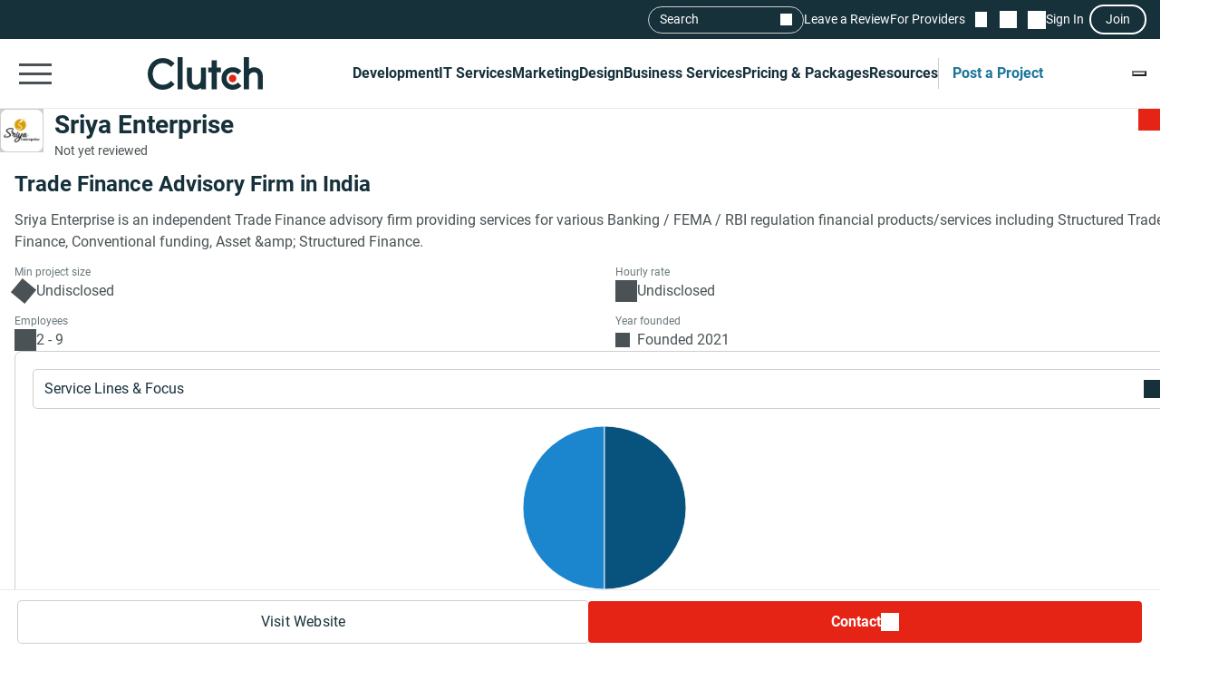

--- FILE ---
content_type: application/javascript; charset=UTF-8
request_url: https://clutch.co/cdn-cgi/challenge-platform/h/b/scripts/jsd/d251aa49a8a3/main.js?
body_size: 9663
content:
window._cf_chl_opt={AKGCx8:'b'};~function(q7,mf,mK,mg,mN,mc,mz,my,q1,q2){q7=d,function(G,m,qp,q6,s,W){for(qp={G:523,m:332,s:469,W:454,C:495,S:461,a:282,v:311,X:368,k:341,h:464},q6=d,s=G();!![];)try{if(W=-parseInt(q6(qp.G))/1+-parseInt(q6(qp.m))/2*(parseInt(q6(qp.s))/3)+-parseInt(q6(qp.W))/4+parseInt(q6(qp.C))/5*(parseInt(q6(qp.S))/6)+-parseInt(q6(qp.a))/7*(parseInt(q6(qp.v))/8)+-parseInt(q6(qp.X))/9+parseInt(q6(qp.k))/10*(parseInt(q6(qp.h))/11),m===W)break;else s.push(s.shift())}catch(C){s.push(s.shift())}}(n,257612),mf=this||self,mK=mf[q7(314)],mg=null,mN=mx(),mc=function(Wr,Wn,W9,W7,W2,qh,m,s,W,C){return Wr={G:422,m:426,s:529,W:290,C:293,S:295,a:379},Wn={G:361,m:412,s:337,W:477,C:337,S:521,a:497,v:394,X:337,k:388,h:315,R:515,P:534,F:545,O:517,V:358,i:270,Q:337,l:318,e:521,L:333,Y:383,j:538,M:512,J:403,U:337},W9={G:334},W7={G:505,m:370,s:359,W:395,C:269,S:543,a:334,v:272,X:306,k:306,h:403,R:360,P:294,F:283,O:294,V:283,i:283,Q:394,l:303,e:375,L:542,Y:497,j:394,M:288,J:482,U:482,f:497,K:551,g:394,E:383,o:497,Z:337,b:288,A:522,D:451,B:542,x:337,N:378,I:339,c:533,z:551,y:288,H:451,T:336,n0:534,n1:447,n2:405,n3:497,n4:471,n5:303,n6:440,n7:532,n8:430,n9:497,nn:269,nr:383,nd:303,nG:494,nm:482,nq:497,ns:487,nW:521,nC:543,nS:446,na:350,nv:497,nX:350,nk:481,nh:279,nR:497,nP:416,nF:458,nu:538},W2={G:542},qh=q7,m={'PmNHc':qh(Wr.G),'zpfEl':function(S,a){return S-a},'SNJQR':function(S,a){return S>a},'tAWJF':function(S,a){return a&S},'XDHzE':function(S,a){return S<a},'biYGx':function(S,a){return a===S},'DKqJx':qh(Wr.m),'arbCu':function(S,a){return S>a},'LBXHN':function(S,a){return S<a},'nkEHk':function(S,a){return S<<a},'SIwiB':function(S,a){return a==S},'bQUwr':function(S,a){return S(a)},'knlKR':function(S,a){return S-a},'HRxzp':function(S,a){return S&a},'vZuMQ':function(S,a){return a==S},'XhoxA':qh(Wr.s),'jblBR':function(S,a){return S-a},'FTZjl':function(S,a){return S-a},'qpdDX':function(S,a){return S(a)},'yWIHP':function(S,a){return S>a},'VwnnD':function(S,a){return S<a},'jmnia':function(S,a){return S==a},'nElIw':function(S,a){return S&a},'aBVsi':function(S,a){return S-a},'CzSoP':qh(Wr.W),'ehjuH':qh(Wr.C),'wRlBx':function(S,a){return S(a)},'KRAxy':function(S,a){return S*a},'JLuvI':function(S,a){return a!=S},'sxBdA':function(S,a){return S==a},'HBXxy':function(S,a){return a*S},'PQEAH':function(S,a){return S&a},'MsXBK':function(S,a){return S(a)},'JXjjM':function(S,a){return S(a)},'cILZW':function(S,a){return a!=S},'pRLOX':function(S,a){return S(a)},'BjYkW':function(S,a){return S+a}},s=String[qh(Wr.S)],W={'h':function(S,sH){return sH={G:438,m:403},S==null?'':W.g(S,6,function(a,qR){return qR=d,qR(sH.G)[qR(sH.m)](a)})},'g':function(S,X,R,W6,W4,qO,P,A,F,O,V,i,Q,L,Y,j,M,J,U,B,K,E,o){if(W6={G:315},W4={G:412},qO=qh,P={'UtxzV':function(Z,A){return Z(A)},'OEFpC':function(Z,A){return A==Z},'ROjlc':function(Z,A,qP){return qP=d,m[qP(W2.G)](Z,A)},'nYoRc':function(Z,A){return Z(A)},'YYpCo':function(Z,A,qF){return qF=d,m[qF(W4.G)](Z,A)},'PhOVc':function(Z,A){return Z<<A},'uiHjm':function(Z,A,qu){return qu=d,m[qu(W6.G)](Z,A)}},qO(W7.G)===qO(W7.m))return A=W[qO(W7.s)],C[qO(W7.W)](+P[qO(W7.C)](S,A.t));else{if(S==null)return'';for(O={},V={},i='',Q=2,L=3,Y=2,j=[],M=0,J=0,U=0;m[qO(W7.S)](U,S[qO(W7.a)]);U+=1)if(m[qO(W7.v)](m[qO(W7.X)],m[qO(W7.k)])){if(K=S[qO(W7.h)](U),Object[qO(W7.R)][qO(W7.P)][qO(W7.F)](O,K)||(O[K]=L++,V[K]=!0),E=i+K,Object[qO(W7.R)][qO(W7.O)][qO(W7.V)](O,E))i=E;else{if(Object[qO(W7.R)][qO(W7.P)][qO(W7.i)](V,i)){if(m[qO(W7.Q)](256,i[qO(W7.l)](0))){for(F=0;m[qO(W7.e)](F,Y);M<<=1,J==m[qO(W7.L)](X,1)?(J=0,j[qO(W7.Y)](R(M)),M=0):J++,F++);for(o=i[qO(W7.l)](0),F=0;m[qO(W7.j)](8,F);M=m[qO(W7.M)](M,1)|1.42&o,m[qO(W7.J)](J,X-1)?(J=0,j[qO(W7.Y)](R(M)),M=0):J++,o>>=1,F++);}else{for(o=1,F=0;F<Y;M=o|M<<1,m[qO(W7.U)](J,X-1)?(J=0,j[qO(W7.f)](m[qO(W7.K)](R,M)),M=0):J++,o=0,F++);for(o=i[qO(W7.l)](0),F=0;m[qO(W7.g)](16,F);M=o&1|M<<1,J==m[qO(W7.E)](X,1)?(J=0,j[qO(W7.o)](R(M)),M=0):J++,o>>=1,F++);}Q--,0==Q&&(Q=Math[qO(W7.Z)](2,Y),Y++),delete V[i]}else for(o=O[i],F=0;F<Y;M=m[qO(W7.b)](M,1)|m[qO(W7.A)](o,1),m[qO(W7.D)](J,m[qO(W7.B)](X,1))?(J=0,j[qO(W7.o)](R(M)),M=0):J++,o>>=1,F++);i=(Q--,Q==0&&(Q=Math[qO(W7.x)](2,Y),Y++),O[E]=L++,m[qO(W7.K)](String,K))}}else return;if(''!==i){if(Object[qO(W7.R)][qO(W7.P)][qO(W7.F)](V,i)){if(256>i[qO(W7.l)](0)){if(m[qO(W7.N)]!==qO(W7.I)){for(F=0;F<Y;M<<=1,J==m[qO(W7.c)](X,1)?(J=0,j[qO(W7.Y)](m[qO(W7.z)](R,M)),M=0):J++,F++);for(o=i[qO(W7.l)](0),F=0;8>F;M=m[qO(W7.y)](M,1)|1&o,m[qO(W7.H)](J,m[qO(W7.T)](X,1))?(J=0,j[qO(W7.f)](m[qO(W7.n0)](R,M)),M=0):J++,o>>=1,F++);}else{for(K=0;X<E;Z<<=1,P[qO(W7.n1)](J,P[qO(W7.n2)](A,1))?(D=0,B[qO(W7.n3)](P[qO(W7.n4)](x,N)),I=0):F++,o++);for(B=z[qO(W7.n5)](0),y=0;P[qO(W7.n6)](8,H);n0=P[qO(W7.n7)](n1,1)|P[qO(W7.n8)](B,1),n2==n3-1?(n4=0,n5[qO(W7.n9)](P[qO(W7.nn)](n6,n7)),n8=0):n9++,B>>=1,T++);}}else{for(o=1,F=0;F<Y;M=o|M<<1.74,J==m[qO(W7.nr)](X,1)?(J=0,j[qO(W7.Y)](R(M)),M=0):J++,o=0,F++);for(o=i[qO(W7.nd)](0),F=0;m[qO(W7.nG)](16,F);M=M<<1.48|o&1,m[qO(W7.nm)](J,X-1)?(J=0,j[qO(W7.nq)](R(M)),M=0):J++,o>>=1,F++);}Q--,0==Q&&(Q=Math[qO(W7.x)](2,Y),Y++),delete V[i]}else for(o=O[i],F=0;m[qO(W7.ns)](F,Y);M=M<<1.77|m[qO(W7.A)](o,1),m[qO(W7.nW)](J,X-1)?(J=0,j[qO(W7.f)](m[qO(W7.z)](R,M)),M=0):J++,o>>=1,F++);Q--,Q==0&&Y++}for(o=2,F=0;m[qO(W7.nC)](F,Y);M=M<<1|m[qO(W7.nS)](o,1),m[qO(W7.J)](J,m[qO(W7.na)](X,1))?(J=0,j[qO(W7.nv)](R(M)),M=0):J++,o>>=1,F++);for(;;)if(M<<=1,m[qO(W7.D)](J,m[qO(W7.nX)](X,1))){if(m[qO(W7.nk)]!==m[qO(W7.nh)]){j[qO(W7.nR)](R(M));break}else s[qO(W7.nP)](m[qO(W7.nF)],W)}else J++;return j[qO(W7.nu)]('')}},'j':function(S,W8,qV){return W8={G:303},qV=qh,S==null?'':''==S?null:W.i(S[qV(W9.G)],32768,function(a,qw){return qw=qV,S[qw(W8.G)](a)})},'i':function(S,X,R,qi,P,F,O,V,i,Q,L,Y,j,M,J,U,E,K){for(qi=qh,P=[],F=4,O=4,V=3,i=[],Y=m[qi(Wn.G)](R,0),j=X,M=1,Q=0;m[qi(Wn.m)](3,Q);P[Q]=Q,Q+=1);for(J=0,U=Math[qi(Wn.s)](2,2),L=1;U!=L;K=j&Y,j>>=1,j==0&&(j=X,Y=R(M++)),J|=m[qi(Wn.W)](0<K?1:0,L),L<<=1);switch(J){case 0:for(J=0,U=Math[qi(Wn.C)](2,8),L=1;L!=U;K=Y&j,j>>=1,m[qi(Wn.S)](0,j)&&(j=X,Y=R(M++)),J|=(0<K?1:0)*L,L<<=1);E=s(J);break;case 1:for(J=0,U=Math[qi(Wn.C)](2,16),L=1;L!=U;K=j&Y,j>>=1,0==j&&(j=X,Y=R(M++)),J|=L*(0<K?1:0),L<<=1);E=s(J);break;case 2:return''}for(Q=P[3]=E,i[qi(Wn.a)](E);;){if(m[qi(Wn.v)](M,S))return'';for(J=0,U=Math[qi(Wn.X)](2,V),L=1;m[qi(Wn.k)](L,U);K=m[qi(Wn.h)](Y,j),j>>=1,m[qi(Wn.R)](0,j)&&(j=X,Y=m[qi(Wn.P)](R,M++)),J|=m[qi(Wn.F)](0<K?1:0,L),L<<=1);switch(E=J){case 0:for(J=0,U=Math[qi(Wn.X)](2,8),L=1;m[qi(Wn.k)](L,U);K=m[qi(Wn.O)](Y,j),j>>=1,j==0&&(j=X,Y=m[qi(Wn.V)](R,M++)),J|=L*(0<K?1:0),L<<=1);P[O++]=m[qi(Wn.i)](s,J),E=O-1,F--;break;case 1:for(J=0,U=Math[qi(Wn.Q)](2,16),L=1;m[qi(Wn.l)](L,U);K=Y&j,j>>=1,m[qi(Wn.e)](0,j)&&(j=X,Y=R(M++)),J|=L*(0<K?1:0),L<<=1);P[O++]=m[qi(Wn.L)](s,J),E=m[qi(Wn.Y)](O,1),F--;break;case 2:return i[qi(Wn.j)]('')}if(0==F&&(F=Math[qi(Wn.C)](2,V),V++),P[E])E=P[E];else if(E===O)E=m[qi(Wn.M)](Q,Q[qi(Wn.J)](0));else return null;i[qi(Wn.a)](E),P[O++]=Q+E[qi(Wn.J)](0),F--,Q=E,F==0&&(F=Math[qi(Wn.U)](2,V),V++)}}},C={},C[qh(Wr.a)]=W.h,C}(),mz={},mz[q7(324)]='o',mz[q7(353)]='s',mz[q7(344)]='u',mz[q7(434)]='z',mz[q7(390)]='n',mz[q7(316)]='I',mz[q7(539)]='b',my=mz,mf[q7(372)]=function(G,s,W,C,Wi,Ww,WV,qL,S,h,R,P,F,O,V,Q){if(Wi={G:438,m:429,s:292,W:310,C:304,S:346,a:308,v:516,X:305,k:308,h:305,R:357,P:406,F:321,O:334,V:413,i:511,Q:275,l:320,e:387,L:278,Y:268,j:472,M:286,J:409},Ww={G:504,m:367,s:541,W:531,C:428,S:488,a:321,v:334,X:278,k:484,h:490,R:504,P:403},WV={G:360,m:294,s:283,W:497},qL=q7,S={'LpVAu':qL(Wi.G),'ugUwh':function(i,Q){return Q!==i},'ehwVt':qL(Wi.m),'cEjHg':function(i,Q){return i<Q},'wrtnW':function(i,Q){return i===Q},'XSWnx':function(i,Q){return i+Q},'YDcYi':function(i,Q){return i===Q},'kCngG':function(i,Q,L,Y){return i(Q,L,Y)},'UCHBK':function(i,Q){return i(Q)},'lSSYa':function(i,Q,L){return i(Q,L)},'zOhxu':function(i,Q,L){return i(Q,L)},'ZiSwZ':function(i,Q){return i+Q}},S[qL(Wi.s)](null,s)||void 0===s)return C;for(h=q0(s),G[qL(Wi.W)][qL(Wi.C)]&&(h=h[qL(Wi.S)](G[qL(Wi.W)][qL(Wi.C)](s))),h=G[qL(Wi.a)][qL(Wi.v)]&&G[qL(Wi.X)]?G[qL(Wi.k)][qL(Wi.v)](new G[(qL(Wi.h))](h)):function(i,qt,Q,L,Y){if(qt=qL,Q={},Q[qt(Ww.G)]=S[qt(Ww.m)],L=Q,S[qt(Ww.s)](S[qt(Ww.W)],qt(Ww.C))){for(i[qt(Ww.S)](),Y=0;S[qt(Ww.a)](Y,i[qt(Ww.v)]);S[qt(Ww.X)](i[Y],i[S[qt(Ww.k)](Y,1)])?i[qt(Ww.h)](Y+1,1):Y+=1);return i}else return L[qt(Ww.R)][qt(Ww.P)](O)}(h),R='nAsAaAb'.split('A'),R=R[qL(Wi.R)][qL(Wi.P)](R),P=0;S[qL(Wi.F)](P,h[qL(Wi.O)]);F=h[P],O=S[qL(Wi.V)](mT,G,s,F),S[qL(Wi.i)](R,O)?qL(Wi.Q)!==qL(Wi.l)?(V=O==='s'&&!G[qL(Wi.e)](s[F]),S[qL(Wi.L)](qL(Wi.Y),W+F)?S[qL(Wi.j)](X,W+F,O):V||S[qL(Wi.M)](X,S[qL(Wi.J)](W,F),s[F])):(Q=F&P,O>>=1,0==V&&(i=Q,R=h(L++)),Y|=(0<Q?1:0)*j,M<<=1):X(W+F,O),P++);return C;function X(i,Q,qY){qY=qL,Object[qY(WV.G)][qY(WV.m)][qY(WV.s)](C,Q)||(C[Q]=[]),C[Q][qY(WV.W)](i)}},q1=q7(525)[q7(285)](';'),q2=q1[q7(357)][q7(406)](q1),mf[q7(449)]=function(m,s,WY,WL,qj,W,C,S,v,X,k){for(WY={G:496,m:456,s:518,W:356,C:334,S:518,a:364,v:497,X:343},WL={G:496,m:437,s:437,W:456},qj=q7,W={},W[qj(WY.G)]=function(h,R){return R!==h},W[qj(WY.m)]=function(h,R){return h+R},W[qj(WY.s)]=function(h,R){return h===R},C=W,S=Object[qj(WY.W)](s),v=0;v<S[qj(WY.C)];v++)if(X=S[v],C[qj(WY.S)]('f',X)&&(X='N'),m[X]){for(k=0;k<s[S[v]][qj(WY.C)];-1===m[X][qj(WY.a)](s[S[v]][k])&&(q2(s[S[v]][k])||m[X][qj(WY.v)]('o.'+s[S[v]][k])),k++);}else m[X]=s[S[v]][qj(WY.X)](function(h,qM){return qM=qj,C[qM(WL.G)](qM(WL.m),qM(WL.s))?m()!==null:C[qM(WL.W)]('o.',h)})},q4();function q4(WT,WH,Wz,Wc,qU,G,m,s,W,C,a){if(WT={G:309,m:470,s:302,W:408,C:362,S:422,a:359,v:355,X:488,k:407,h:334,R:520,P:490,F:371,O:382,V:514,i:499,Q:436,l:347,e:524,L:445,Y:445,j:416,M:418,J:296},WH={G:459,m:499,s:362,W:296,C:389,S:497,a:303,v:552,X:338,k:352,h:485},Wz={G:420,m:400,s:473,W:520,C:527,S:503,a:526,v:485},Wc={G:455,m:301,s:457,W:491},qU=q7,G={'BxPcm':function(S,a){return S<a},'mcXHc':function(S,a){return a===S},'ivsip':function(S,a){return S+a},'IMpAW':function(S,a){return a===S},'GVBxR':qU(WT.G),'fGgkg':function(S,a,v){return S(a,v)},'zTkiU':function(S,a){return a===S},'kMbHH':qU(WT.m),'Ayfoh':qU(WT.s),'LTgAy':function(S){return S()},'MTzCR':function(S,a){return S(a)},'zCNAh':function(S,a){return S>a},'weuRm':function(S,a){return S&a},'BFAGq':function(S,a){return S-a},'YJMBk':function(S){return S()},'hrRwT':qU(WT.W),'kgAOR':function(S){return S()},'RBYES':function(S,a){return S!==a},'ZdeQq':qU(WT.C),'LRrTM':qU(WT.S)},m=mf[qU(WT.a)],!m){if(G[qU(WT.v)]!==G[qU(WT.v)]){for(a[qU(WT.X)](),a=0;G[qU(WT.k)](a,v[qU(WT.h)]);G[qU(WT.R)](X[a],k[a+1])?h[qU(WT.P)](G[qU(WT.F)](a,1),1):a+=1);return R}else return}if(!G[qU(WT.O)](mD))return;if(s=![],W=function(qf){if(qf=qU,G[qf(Wz.G)](G[qf(Wz.m)],qf(Wz.s)))W=C[S];else if(!s){if(G[qf(Wz.W)](G[qf(Wz.C)],qf(Wz.S)))return![];else{if(s=!![],!G[qf(Wz.a)](mD))return;G[qf(Wz.v)](mE,function(X,qK,WI,h){if(qK=qf,G[qK(Wc.G)](qK(Wc.m),G[qK(Wc.s)])){if(WI={G:444},h={'wvhHQ':function(R,P,F){return R(P,F)}},!a){if(P=!![],!F())return;O(function(L,qg){qg=qK,h[qg(WI.G)](Q,l,L)})}}else G[qK(Wc.W)](q5,m,X)})}}},G[qU(WT.V)](mK[qU(WT.i)],G[qU(WT.Q)])){if(qU(WT.l)!==qU(WT.e))W();else return W&&C[qU(WT.L)]?S[qU(WT.Y)]():''}else mf[qU(WT.j)]?mK[qU(WT.j)](G[qU(WT.M)],W):(C=mK[qU(WT.J)]||function(){},mK[qU(WT.J)]=function(qE){if(qE=qU,qE(WH.G)===qE(WH.G))C(),mK[qE(WH.m)]!==qE(WH.s)&&(mK[qE(WH.W)]=C,G[qE(WH.C)](W));else{for(D=1,B=0;x<N;c=z<<1.96|y,T-1==H?(n0=0,n1[qE(WH.S)](n2(n3)),n4=0):n5++,n6=0,I++);for(n7=n8[qE(WH.a)](0),n9=0;G[qE(WH.v)](16,nn);nd=nG<<1|G[qE(WH.X)](nm,1),nq==G[qE(WH.k)](ns,1)?(nW=0,nC[qE(WH.S)](G[qE(WH.h)](nS,na)),nv=0):nX++,nk>>=1,nr++);}})}function n(C4){return C4='keys,includes,MsXBK,__CF$cv$params,prototype,wRlBx,loading,XpYsk,indexOf,POST,zEVwo,LpVAu,190080ozEXyA,EUtqg,rsqZU,ivsip,pRIb1,JBxy9,error on cf_chl_props,LBXHN,iBWQx,HSaxp,XhoxA,beOYam,Wjrov,isArray,kgAOR,knlKR,Gryyn,qoVok,/cdn-cgi/challenge-platform/h/,isNaN,JLuvI,YJMBk,number,http-code:,xCANW,iframe,arbCu,floor,XtPQd,aJQBP,timeout,AUZbn,kMbHH,cAWtM,GnRGZ,charAt,now,ROjlc,bind,BxPcm,rWELr,ZiSwZ,XMLHttpRequest,MvvMf,SNJQR,kCngG,Drlrh,AKGCx8,addEventListener,parent,LRrTM,getPrototypeOf,zTkiU,open,DOMContentLoaded,removeChild,FWcBl,tabIndex,SqHgV,7|8|9|1|6|10|4|2|3|0|5,JKzEl,mOBoO,uiHjm,send,toString,ReoiO,symbol,chctx,ZdeQq,xhPCJ,dhJON-jMo9fperkD1V$8U+xYu5mtbqPc3nIwFWCQlEaXK4BAvGyHsLZRi760gz2ST,kaEBo,YYpCo,rHULz,contentDocument,lSCWD,wvhHQ,randomUUID,nElIw,OEFpC,RpzKF,rxvNi8,/invisible/jsd,vZuMQ,bbYWa,jsd,257924BzJxnD,IMpAW,IdxrU,GVBxR,PmNHc,vYLuG,[native code],600vdaTTv,/b/ov1/0.5483596195502639:1768965823:vABY4ABLYwuvPOsnGU6cxhOUZ2w-z2gvZ2W8UKdS9Hs/,LRmiB4,6710IAoOUm,LKLCC,CnwA5,function,4|2|1|0|3,2949jZZtFp,xwAWD,nYoRc,lSSYa,WKJql,SYlaE,ZiMRJ,mWTxp,KRAxy,onerror,LZoAK,/jsd/oneshot/d251aa49a8a3/0.5483596195502639:1768965823:vABY4ABLYwuvPOsnGU6cxhOUZ2w-z2gvZ2W8UKdS9Hs/,CzSoP,SIwiB,LoLrB,XSWnx,MTzCR,endBF,VwnnD,sort,errorInfoObject,splice,fGgkg,AmIWT,TYlZ6,yWIHP,1990ZSjYpE,MiVjG,push,aAByF,readyState,csMmk,kqJXo,zjtJR,ziXbG,EaIFP,GqUdk,dFOeR,QkNfu,aUjz8,xhr-error,clientInformation,UCHBK,BjYkW,event,RBYES,sxBdA,from,PQEAH,bETfQ,cDDYP,mcXHc,jmnia,HRxzp,148565gHqUFi,qeNGi,_cf_chl_opt;JJgc4;PJAn2;kJOnV9;IWJi4;OHeaY1;DqMg0;FKmRv9;LpvFx1;cAdz2;PqBHf2;nFZCC5;ddwW5;pRIb1;rxvNi8;RrrrA2;erHi9,LTgAy,Ayfoh,href,cHDhk,appendChild,ehwVt,PhOVc,jblBR,qpdDX,AdeF3,AEEXy,success,join,boolean,contentWindow,ugUwh,zpfEl,XDHzE,rKrfJ,HBXxy,xYvpB,VAdfj,sroMk,lmpqW,postMessage,bQUwr,zCNAh,d.cookie,UtxzV,JXjjM,JfFXu,biYGx,HMNtb,BreoK,FgNcs,ontimeout,Aiyaj,wrtnW,ehjuH,detail,zCkrw,77OCjgQh,call,ZWSmX,split,zOhxu,cloudflare-invisible,nkEHk,HfeTu,msTbk,api,YDcYi,ZQeOa,hasOwnProperty,fromCharCode,onreadystatechange,status,location,wYMoX,_cf_chl_opt,BwWRL,MeMLf,charCodeAt,getOwnPropertyNames,Set,DKqJx,log,Array,TkFrD,Object,113224EBuWaG,onload,navigator,document,tAWJF,bigint,random,cILZW,stringify,lufJC,cEjHg,createElement,SSTpq3,object,PutDw,source,error,sid,Function,catch,sgAqA,6Kupgzt,pRLOX,length,IoYdb,FTZjl,pow,weuRm,IGejG,XegKh,10010GqsiTA,2|4|0|7|9|8|3|1|6|5,map,undefined,display: none,concat,AAssa,awRjA,body,aBVsi,pkLOA2,BFAGq,string,style,hrRwT'.split(','),n=function(){return C4},n()}function q3(WM,qJ,s,W,C,S,a,v,X,k){s=(WM={G:510,m:313,s:345,W:476,C:427,S:285,a:349,v:423,X:349,k:530,h:340,R:441,P:442,F:414,O:540,V:322,i:393,Q:354,l:443,e:425,L:433,Y:348,j:331},qJ=q7,{'XegKh':qJ(WM.G),'rHULz':qJ(WM.m),'Drlrh':function(h,R,P,F,O){return h(R,P,F,O)},'lSCWD':qJ(WM.s),'ReoiO':function(h,R){return h!==R},'awRjA':qJ(WM.W)});try{for(W=qJ(WM.C)[qJ(WM.S)]('|'),C=0;!![];){switch(W[C++]){case'0':mK[qJ(WM.a)][qJ(WM.v)](v);continue;case'1':mK[qJ(WM.X)][qJ(WM.k)](v);continue;case'2':X=pRIb1(a,a[s[qJ(WM.h)]]||a[s[qJ(WM.R)]],'n.',X);continue;case'3':X=pRIb1(a,v[qJ(WM.P)],'d.',X);continue;case'4':X=s[qJ(WM.F)](pRIb1,a,a,'',X);continue;case'5':return S={},S.r=X,S.e=null,S;case'6':a=v[qJ(WM.O)];continue;case'7':v=mK[qJ(WM.V)](qJ(WM.i));continue;case'8':v[qJ(WM.Q)]=s[qJ(WM.l)];continue;case'9':v[qJ(WM.e)]='-1';continue;case'10':X={};continue}break}}catch(h){if(s[qJ(WM.L)](s[qJ(WM.Y)],qJ(WM.j)))return k={},k.r={},k.e=h,k;else W(C,S)}}function mI(W,C,sF,qk,S,a,v,X,k,h,R,P,F){if(sF={G:462,m:453,s:411,W:535,C:493,S:359,a:424,v:386,X:300,k:415,h:502,R:450,P:410,F:421,O:365,V:398,i:276,Q:466,l:323,e:463,L:300,Y:351,j:300,M:508,J:373,U:489,f:435,K:326,g:465,E:431,o:379},qk=q7,S={'MvvMf':function(O,V){return O(V)},'FWcBl':function(O,V){return O+V},'zjtJR':qk(sF.G),'LKLCC':qk(sF.m)},!S[qk(sF.s)](mb,0))return![];v=(a={},a[qk(sF.W)]=W,a[qk(sF.C)]=C,a);try{X=mf[qk(sF.S)],k=S[qk(sF.a)](S[qk(sF.a)](qk(sF.v),mf[qk(sF.X)][qk(sF.k)])+S[qk(sF.h)],X.r)+qk(sF.R),h=new mf[(qk(sF.P))](),h[qk(sF.F)](qk(sF.O),k),h[qk(sF.V)]=2500,h[qk(sF.i)]=function(){},R={},R[qk(sF.Q)]=mf[qk(sF.X)][qk(sF.Q)],R[qk(sF.l)]=mf[qk(sF.X)][qk(sF.l)],R[qk(sF.e)]=mf[qk(sF.L)][qk(sF.e)],R[qk(sF.Y)]=mf[qk(sF.j)][qk(sF.M)],R[qk(sF.J)]=mN,P=R,F={},F[qk(sF.U)]=v,F[qk(sF.f)]=P,F[qk(sF.K)]=S[qk(sF.g)],h[qk(sF.E)](mc[qk(sF.o)](F))}catch(O){}}function d(r,G,m,q){return r=r-268,m=n(),q=m[r],q}function mZ(qT,qr,G){return qT={G:397,m:474},qr=q7,G={'aJQBP':function(m,s){return m!==s},'SYlaE':function(m){return m()}},G[qr(qT.G)](G[qr(qT.m)](mo),null)}function mx(sk,qX){return sk={G:445,m:445},qX=q7,crypto&&crypto[qX(sk.G)]?crypto[qX(sk.m)]():''}function mE(G,qx,qB,q8,m,s){qx={G:467,m:374,s:335,W:335,C:549},qB={G:506,m:507,s:396},q8=q7,m={'dFOeR':function(W,C){return W===C},'QkNfu':q8(qx.G),'XtPQd':function(W,C){return W(C)},'IoYdb':function(W,C,S){return W(C,S)},'lmpqW':q8(qx.m)},s=q3(),m[q8(qx.s)](mB,s.r,function(W,q9){q9=q8,m[q9(qB.G)](typeof G,m[q9(qB.m)])&&m[q9(qB.s)](G,W),mp()}),s.e&&m[q8(qx.W)](mI,m[q8(qx.C)],s.e)}function q0(m,WS,qe,s,W,C){for(WS={G:439,m:346,s:356,W:419},qe=q7,s={},s[qe(WS.G)]=function(S,v){return S!==v},W=s,C=[];W[qe(WS.G)](null,m);C=C[qe(WS.m)](Object[qe(WS.s)](m)),m=Object[qe(WS.W)](m));return C}function mb(m,s7,qm,s,W){return s7={G:536,m:317},qm=q7,s={},s[qm(s7.G)]=function(C,S){return C<S},W=s,W[qm(s7.G)](Math[qm(s7.m)](),m)}function mp(s5,s4,qd,G,m){if(s5={G:544,m:548},s4={G:448,m:486,s:277,W:277,C:359,S:390},qd=q7,G={'endBF':function(s,W){return W!==s},'rKrfJ':function(s,W){return s(W)},'sroMk':function(s,W,C){return s(W,C)}},m=mo(),m===null)return;mg=(mg&&G[qd(s5.G)](clearTimeout,mg),G[qd(s5.m)](setTimeout,function(qG,s,W,S,a){if(qG=qd,s={},s[qG(s4.G)]=function(C,S){return S!==C},W=s,G[qG(s4.m)](qG(s4.s),qG(s4.W)))return S=m[qG(s4.C)],!S?null:(a=S.i,W[qG(s4.G)](typeof a,qG(s4.S))||a<30)?null:a;else mE()},m*1e3))}function mT(m,s,W,WW,ql,C,S,X,k,h,R){for(WW={G:500,m:376,s:366,W:402,C:324,S:342,a:285,v:500,X:376,k:366,h:467,R:467,P:330,F:308,O:308,V:381},ql=q7,C={},C[ql(WW.G)]=function(P,F){return F==P},C[ql(WW.m)]=function(P,F){return P===F},C[ql(WW.s)]=function(P,F){return F==P},C[ql(WW.W)]=ql(WW.C),S=C,X=ql(WW.S)[ql(WW.a)]('|'),k=0;!![];){switch(X[k++]){case'0':if(S[ql(WW.v)](null,h))return h===void 0?'u':'x';continue;case'1':if(!1===h)return'F';continue;case'2':continue;case'3':if(S[ql(WW.X)](!0,h))return'T';continue;case'4':try{h=s[W]}catch(P){return'i'}continue;case'5':return S[ql(WW.k)](ql(WW.h),R)?mH(m,h)?'N':'f':my[R]||'?';case'6':R=typeof h;continue;case'7':if(S[ql(WW.W)]==typeof h)try{if(ql(WW.R)==typeof h[ql(WW.P)])return h[ql(WW.P)](function(){}),'p'}catch(F){}continue;case'8':if(h===m[ql(WW.F)])return'D';continue;case'9':if(m[ql(WW.O)][ql(WW.V)](h))return'a';continue}break}}function mH(G,m,Wd,qQ){return Wd={G:329,m:360,s:432,W:283,C:364,S:460},qQ=q7,m instanceof G[qQ(Wd.G)]&&0<G[qQ(Wd.G)][qQ(Wd.m)][qQ(Wd.s)][qQ(Wd.W)](m)[qQ(Wd.C)](qQ(Wd.S))}function mD(s9,qs,m,s,W,C,S,a,v){for(s9={G:274,m:468,s:274,W:285,C:395,S:404},qs=q7,m={},m[qs(s9.G)]=qs(s9.m),s=m,W=s[qs(s9.s)][qs(s9.W)]('|'),C=0;!![];){switch(W[C++]){case'0':if(S-a>v)return![];continue;case'1':S=Math[qs(s9.C)](Date[qs(s9.S)]()/1e3);continue;case'2':a=mA();continue;case'3':return!![];case'4':v=3600;continue}break}}function mo(qz,qn,m,s,W,a,C){if(qz={G:377,m:369,s:519,W:359,C:452,S:452,a:387,v:268,X:519,k:390},qn=q7,m={},m[qn(qz.G)]=function(S,a){return S===a},m[qn(qz.m)]=function(S,a){return S+a},m[qn(qz.s)]=function(S,a){return S+a},s=m,W=mf[qn(qz.W)],!W){if(qn(qz.C)!==qn(qz.S))a=s[qn(qz.G)]('s',V)&&!i[qn(qz.a)](Q[l]),qn(qz.v)===e+L?Y(s[qn(qz.m)](j,M),J):a||U(s[qn(qz.X)](f,K),g[E]);else return null}return C=W.i,typeof C!==qn(qz.k)||C<30?null:C}function q5(W,C,C3,C2,qo,S,a,v,X){if(C3={G:299,m:438,s:492,W:546,C:501,S:547,a:284,v:287,X:325,k:537,h:291,R:546,P:537,F:501,O:392,V:326,i:284,Q:328,l:513,e:325,L:417,Y:550,j:287,M:327,J:280,U:550},C2={G:299,m:403},qo=q7,S={},S[qo(C3.G)]=qo(C3.m),S[qo(C3.s)]=function(k,h){return k==h},S[qo(C3.W)]=function(k,h){return k===h},S[qo(C3.C)]=qo(C3.S),S[qo(C3.a)]=qo(C3.v),S[qo(C3.X)]=qo(C3.k),a=S,!W[qo(C3.h)])return;if(a[qo(C3.R)](C,qo(C3.P))){if(a[qo(C3.F)]!==qo(C3.O))v={},v[qo(C3.V)]=a[qo(C3.i)],v[qo(C3.Q)]=W.r,v[qo(C3.l)]=a[qo(C3.e)],mf[qo(C3.L)][qo(C3.Y)](v,'*');else return a[qo(C3.s)](null,W)?'':C.g(S,6,function(h,qZ){return qZ=qo,a[qZ(C2.G)][qZ(C2.m)](h)})}else X={},X[qo(C3.V)]=qo(C3.j),X[qo(C3.Q)]=W.r,X[qo(C3.l)]=qo(C3.M),X[qo(C3.J)]=C,mf[qo(C3.L)][qo(C3.U)](X,'*')}function mA(s8,qq,G){return s8={G:359,m:395},qq=q7,G=mf[qq(s8.G)],Math[qq(s8.m)](+atob(G.t))}function mB(G,m,sX,sv,sa,sS,sC,qW,s,W,C,S){sX={G:313,m:391,s:509,W:359,C:307,S:300,a:410,v:421,X:365,k:289,h:498,R:386,P:300,F:415,O:480,V:291,i:398,Q:276,l:312,e:478,L:483,Y:298,j:528,M:431,J:379,U:319},sv={G:384,m:380},sa={G:297,m:297,s:271,W:537,C:273,S:475,a:475,v:401,X:322,k:393,h:354,R:345,P:425,F:349,O:530,V:540,i:363,Q:510,l:399,e:442,L:423},sS={G:479,m:281,s:296,W:385,C:271,S:398},sC={G:483},qW=q7,s={'LoLrB':function(a){return a()},'LZoAK':function(a,v){return v!==a},'JfFXu':function(a,v){return a(v)},'XpYsk':function(a,v,X,k,h){return a(v,X,k,h)},'AUZbn':qW(sX.G),'HMNtb':function(a,v){return a===v},'cAWtM':qW(sX.m),'Gryyn':function(a,v){return a(v)},'Wjrov':qW(sX.s),'HfeTu':function(a,v){return a+v},'aAByF':function(a,v){return a+v}},W=mf[qW(sX.W)],console[qW(sX.C)](mf[qW(sX.S)]),C=new mf[(qW(sX.a))](),C[qW(sX.v)](qW(sX.X),s[qW(sX.k)](s[qW(sX.h)](qW(sX.R),mf[qW(sX.P)][qW(sX.F)]),qW(sX.O))+W.r),W[qW(sX.V)]&&(C[qW(sX.i)]=5e3,C[qW(sX.Q)]=function(qS,a){qS=qW,a={'qoVok':function(v,qC){return qC=d,s[qC(sC.G)](v)}},s[qS(sS.G)](qS(sS.m),qS(sS.m))?(W[qS(sS.s)]=C,a[qS(sS.W)](S)):s[qS(sS.C)](m,qS(sS.S))}),C[qW(sX.l)]=function(qa,v,X,k,h){if(qa=qW,C[qa(sa.G)]>=200&&C[qa(sa.m)]<300)s[qa(sa.s)](m,qa(sa.W));else if(s[qa(sa.C)](qa(sa.S),qa(sa.a)))m(s[qa(sa.v)]+C[qa(sa.m)]);else return v=a[qa(sa.X)](qa(sa.k)),v[qa(sa.h)]=qa(sa.R),v[qa(sa.P)]='-1',v[qa(sa.F)][qa(sa.O)](v),X=v[qa(sa.V)],k={},k=s[qa(sa.i)](X,X,X,'',k),k=k(X,X[qa(sa.Q)]||X[s[qa(sa.l)]],'n.',k),k=h(X,v[qa(sa.e)],'d.',k),R[qa(sa.F)][qa(sa.L)](v),h={},h.r=k,h.e=null,h},C[qW(sX.e)]=function(qv){qv=qW,s[qv(sv.G)](m,s[qv(sv.m)])},S={'t':s[qW(sX.L)](mA),'lhr':mK[qW(sX.Y)]&&mK[qW(sX.Y)][qW(sX.j)]?mK[qW(sX.Y)][qW(sX.j)]:'','api':W[qW(sX.V)]?!![]:![],'c':mZ(),'payload':G},C[qW(sX.M)](mc[qW(sX.J)](JSON[qW(sX.U)](S)))}}()